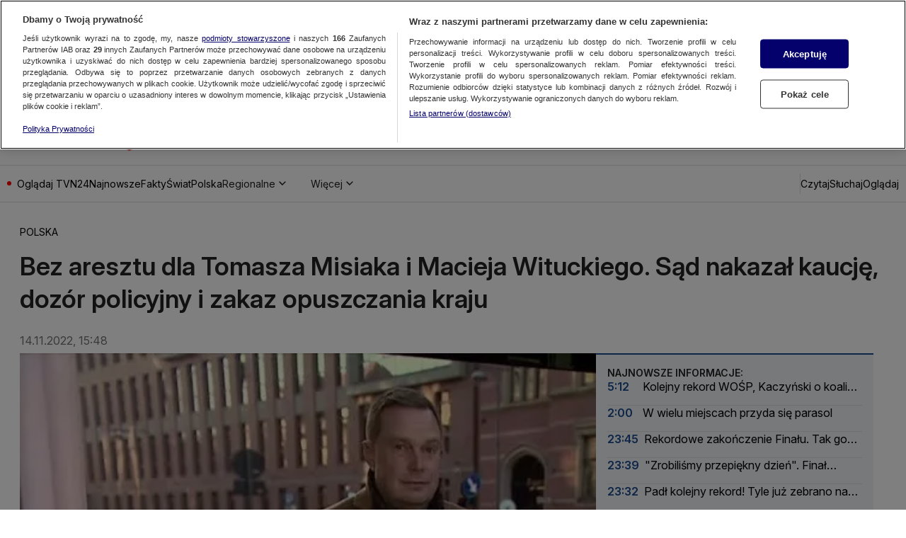

--- FILE ---
content_type: application/javascript; charset=UTF-8
request_url: https://tvn24.pl/_i/assets/Panel.island.60ffe1ac.js
body_size: 501
content:
const i=function({selectors:t,options:o}){const n=this.querySelector(t.dialog),d=this.querySelector(t.openBtn),c=this.querySelector(t.wrapper),r=document.querySelector(t.portal);if(!(!n||!d||!c||!r)){if(n.addEventListener("close",()=>{const e=()=>{document.body.style.overflow="auto",n.removeEventListener("transitionend",e)};n.addEventListener("transitionend",e)}),n.addEventListener("click",()=>{n.close()}),c.addEventListener("click",e=>{e.stopPropagation()}),d.addEventListener("click",()=>{const e=new CustomEvent("open");n.dispatchEvent(e)}),n.addEventListener("open",()=>{n.show(),document.body.style.overflow="hidden"}),t.closeBtn){const e=document.querySelector(t.closeBtn);e==null||e.addEventListener("click",()=>{n.close()})}o!=null&&o.closeOnEscape&&document.addEventListener("keydown",e=>{e.key==="Escape"&&n.close()})}};export{i as default};
